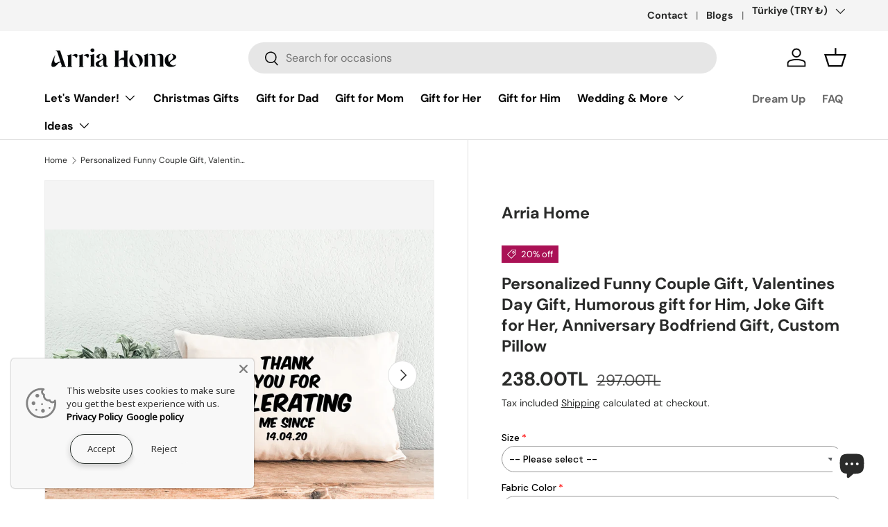

--- FILE ---
content_type: text/javascript; charset=utf-8
request_url: https://arriahome.com/products/option-set-794360-dropdown-1.js
body_size: 503
content:
{"id":9920752845092,"title":"Size","handle":"option-set-794360-dropdown-1","description":null,"published_at":"2024-11-07T07:37:35-05:00","created_at":"2024-11-07T07:37:35-05:00","vendor":"ArriaHome LLC","type":"","tags":["globo-product-options","option-set-794360-dropdown-1"],"price":7200,"price_min":7200,"price_max":40800,"available":true,"price_varies":true,"compare_at_price":9000,"compare_at_price_min":9000,"compare_at_price_max":51000,"compare_at_price_varies":true,"variants":[{"id":50068729561380,"title":"Only Cover 12x20 Inches","option1":"Only Cover 12x20 Inches","option2":null,"option3":null,"sku":null,"requires_shipping":true,"taxable":true,"featured_image":null,"available":true,"name":"Size - Only Cover 12x20 Inches","public_title":"Only Cover 12x20 Inches","options":["Only Cover 12x20 Inches"],"price":7200,"weight":0,"compare_at_price":9000,"inventory_management":"shopify","barcode":null,"requires_selling_plan":false,"selling_plan_allocations":[]},{"id":50068729594148,"title":"Only Cover 16x16 Inches","option1":"Only Cover 16x16 Inches","option2":null,"option3":null,"sku":null,"requires_shipping":true,"taxable":true,"featured_image":null,"available":true,"name":"Size - Only Cover 16x16 Inches","public_title":"Only Cover 16x16 Inches","options":["Only Cover 16x16 Inches"],"price":11100,"weight":0,"compare_at_price":13800,"inventory_management":"shopify","barcode":null,"requires_selling_plan":false,"selling_plan_allocations":[]},{"id":50068729626916,"title":"Only Cover 18x18 Inches","option1":"Only Cover 18x18 Inches","option2":null,"option3":null,"sku":null,"requires_shipping":true,"taxable":true,"featured_image":null,"available":true,"name":"Size - Only Cover 18x18 Inches","public_title":"Only Cover 18x18 Inches","options":["Only Cover 18x18 Inches"],"price":14400,"weight":0,"compare_at_price":18000,"inventory_management":"shopify","barcode":null,"requires_selling_plan":false,"selling_plan_allocations":[]},{"id":50068729659684,"title":"Only Cover 16x20 Inches","option1":"Only Cover 16x20 Inches","option2":null,"option3":null,"sku":null,"requires_shipping":true,"taxable":true,"featured_image":null,"available":true,"name":"Size - Only Cover 16x20 Inches","public_title":"Only Cover 16x20 Inches","options":["Only Cover 16x20 Inches"],"price":16800,"weight":0,"compare_at_price":21000,"inventory_management":"shopify","barcode":null,"requires_selling_plan":false,"selling_plan_allocations":[]},{"id":50068729692452,"title":"Only Cover 20x20 Inches","option1":"Only Cover 20x20 Inches","option2":null,"option3":null,"sku":null,"requires_shipping":true,"taxable":true,"featured_image":null,"available":true,"name":"Size - Only Cover 20x20 Inches","public_title":"Only Cover 20x20 Inches","options":["Only Cover 20x20 Inches"],"price":23100,"weight":0,"compare_at_price":28800,"inventory_management":"shopify","barcode":null,"requires_selling_plan":false,"selling_plan_allocations":[]},{"id":50068729725220,"title":"With Insert 14x14 Inches","option1":"With Insert 14x14 Inches","option2":null,"option3":null,"sku":null,"requires_shipping":true,"taxable":true,"featured_image":null,"available":true,"name":"Size - With Insert 14x14 Inches","public_title":"With Insert 14x14 Inches","options":["With Insert 14x14 Inches"],"price":24000,"weight":0,"compare_at_price":30000,"inventory_management":"shopify","barcode":null,"requires_selling_plan":false,"selling_plan_allocations":[]},{"id":50068729757988,"title":"With Insert 12x20 Inches","option1":"With Insert 12x20 Inches","option2":null,"option3":null,"sku":null,"requires_shipping":true,"taxable":true,"featured_image":null,"available":true,"name":"Size - With Insert 12x20 Inches","public_title":"With Insert 12x20 Inches","options":["With Insert 12x20 Inches"],"price":29300,"weight":0,"compare_at_price":36600,"inventory_management":"shopify","barcode":null,"requires_selling_plan":false,"selling_plan_allocations":[]},{"id":50068729790756,"title":"With Insert 16x16 Inches","option1":"With Insert 16x16 Inches","option2":null,"option3":null,"sku":null,"requires_shipping":true,"taxable":true,"featured_image":null,"available":true,"name":"Size - With Insert 16x16 Inches","public_title":"With Insert 16x16 Inches","options":["With Insert 16x16 Inches"],"price":36000,"weight":0,"compare_at_price":45000,"inventory_management":"shopify","barcode":null,"requires_selling_plan":false,"selling_plan_allocations":[]},{"id":50068729823524,"title":"With Insert 18x18 Inches","option1":"With Insert 18x18 Inches","option2":null,"option3":null,"sku":null,"requires_shipping":true,"taxable":true,"featured_image":null,"available":true,"name":"Size - With Insert 18x18 Inches","public_title":"With Insert 18x18 Inches","options":["With Insert 18x18 Inches"],"price":38400,"weight":0,"compare_at_price":48000,"inventory_management":"shopify","barcode":null,"requires_selling_plan":false,"selling_plan_allocations":[]},{"id":50068729856292,"title":"With Insert 16x20 Inches","option1":"With Insert 16x20 Inches","option2":null,"option3":null,"sku":null,"requires_shipping":true,"taxable":true,"featured_image":null,"available":true,"name":"Size - With Insert 16x20 Inches","public_title":"With Insert 16x20 Inches","options":["With Insert 16x20 Inches"],"price":39900,"weight":0,"compare_at_price":49800,"inventory_management":"shopify","barcode":null,"requires_selling_plan":false,"selling_plan_allocations":[]},{"id":50068729889060,"title":"With Insert 20x20 Inches","option1":"With Insert 20x20 Inches","option2":null,"option3":null,"sku":null,"requires_shipping":true,"taxable":true,"featured_image":null,"available":true,"name":"Size - With Insert 20x20 Inches","public_title":"With Insert 20x20 Inches","options":["With Insert 20x20 Inches"],"price":40800,"weight":0,"compare_at_price":51000,"inventory_management":"shopify","barcode":null,"requires_selling_plan":false,"selling_plan_allocations":[]}],"images":[],"featured_image":null,"options":[{"name":"Title","position":1,"values":["Only Cover 12x20 Inches","Only Cover 16x16 Inches","Only Cover 18x18 Inches","Only Cover 16x20 Inches","Only Cover 20x20 Inches","With Insert 14x14 Inches","With Insert 12x20 Inches","With Insert 16x16 Inches","With Insert 18x18 Inches","With Insert 16x20 Inches","With Insert 20x20 Inches"]}],"url":"\/products\/option-set-794360-dropdown-1","requires_selling_plan":false,"selling_plan_groups":[]}